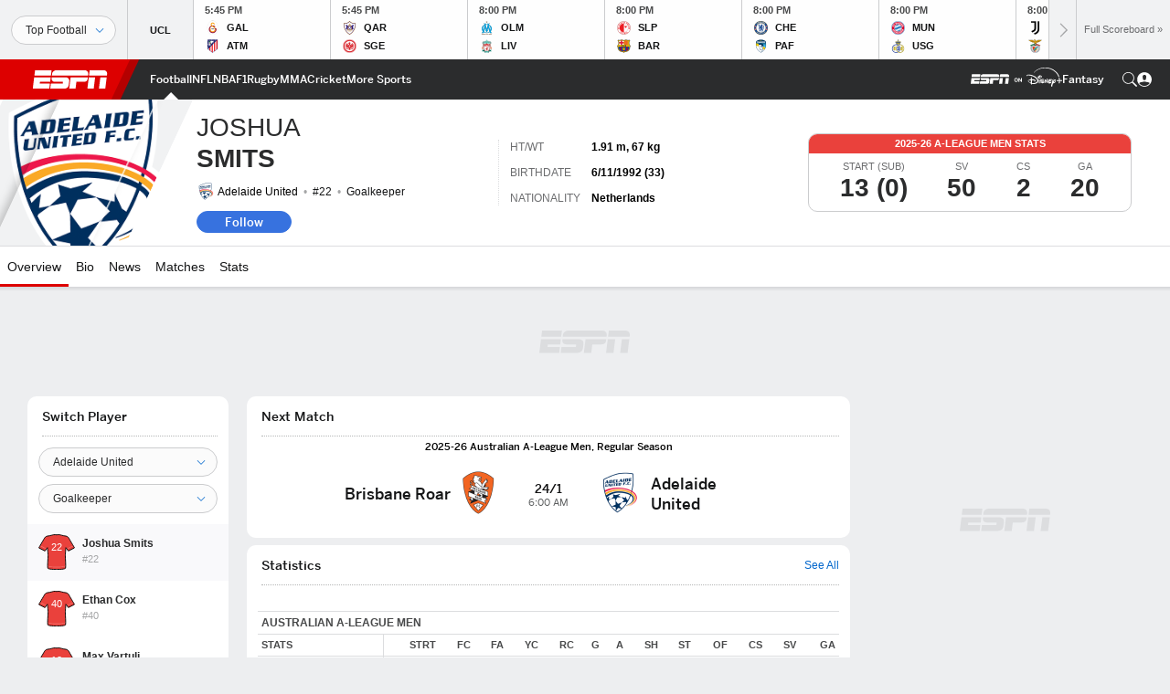

--- FILE ---
content_type: text/html; charset=utf-8
request_url: https://www.google.com/recaptcha/enterprise/anchor?ar=1&k=6LciB_gZAAAAAA_mwJ4G0XZ0BXWvLTt67V7YizXx&co=aHR0cHM6Ly9jZG4ucmVnaXN0ZXJkaXNuZXkuZ28uY29tOjQ0Mw..&hl=en&v=PoyoqOPhxBO7pBk68S4YbpHZ&size=invisible&anchor-ms=20000&execute-ms=30000&cb=p53zbcz8eg4m
body_size: 48738
content:
<!DOCTYPE HTML><html dir="ltr" lang="en"><head><meta http-equiv="Content-Type" content="text/html; charset=UTF-8">
<meta http-equiv="X-UA-Compatible" content="IE=edge">
<title>reCAPTCHA</title>
<style type="text/css">
/* cyrillic-ext */
@font-face {
  font-family: 'Roboto';
  font-style: normal;
  font-weight: 400;
  font-stretch: 100%;
  src: url(//fonts.gstatic.com/s/roboto/v48/KFO7CnqEu92Fr1ME7kSn66aGLdTylUAMa3GUBHMdazTgWw.woff2) format('woff2');
  unicode-range: U+0460-052F, U+1C80-1C8A, U+20B4, U+2DE0-2DFF, U+A640-A69F, U+FE2E-FE2F;
}
/* cyrillic */
@font-face {
  font-family: 'Roboto';
  font-style: normal;
  font-weight: 400;
  font-stretch: 100%;
  src: url(//fonts.gstatic.com/s/roboto/v48/KFO7CnqEu92Fr1ME7kSn66aGLdTylUAMa3iUBHMdazTgWw.woff2) format('woff2');
  unicode-range: U+0301, U+0400-045F, U+0490-0491, U+04B0-04B1, U+2116;
}
/* greek-ext */
@font-face {
  font-family: 'Roboto';
  font-style: normal;
  font-weight: 400;
  font-stretch: 100%;
  src: url(//fonts.gstatic.com/s/roboto/v48/KFO7CnqEu92Fr1ME7kSn66aGLdTylUAMa3CUBHMdazTgWw.woff2) format('woff2');
  unicode-range: U+1F00-1FFF;
}
/* greek */
@font-face {
  font-family: 'Roboto';
  font-style: normal;
  font-weight: 400;
  font-stretch: 100%;
  src: url(//fonts.gstatic.com/s/roboto/v48/KFO7CnqEu92Fr1ME7kSn66aGLdTylUAMa3-UBHMdazTgWw.woff2) format('woff2');
  unicode-range: U+0370-0377, U+037A-037F, U+0384-038A, U+038C, U+038E-03A1, U+03A3-03FF;
}
/* math */
@font-face {
  font-family: 'Roboto';
  font-style: normal;
  font-weight: 400;
  font-stretch: 100%;
  src: url(//fonts.gstatic.com/s/roboto/v48/KFO7CnqEu92Fr1ME7kSn66aGLdTylUAMawCUBHMdazTgWw.woff2) format('woff2');
  unicode-range: U+0302-0303, U+0305, U+0307-0308, U+0310, U+0312, U+0315, U+031A, U+0326-0327, U+032C, U+032F-0330, U+0332-0333, U+0338, U+033A, U+0346, U+034D, U+0391-03A1, U+03A3-03A9, U+03B1-03C9, U+03D1, U+03D5-03D6, U+03F0-03F1, U+03F4-03F5, U+2016-2017, U+2034-2038, U+203C, U+2040, U+2043, U+2047, U+2050, U+2057, U+205F, U+2070-2071, U+2074-208E, U+2090-209C, U+20D0-20DC, U+20E1, U+20E5-20EF, U+2100-2112, U+2114-2115, U+2117-2121, U+2123-214F, U+2190, U+2192, U+2194-21AE, U+21B0-21E5, U+21F1-21F2, U+21F4-2211, U+2213-2214, U+2216-22FF, U+2308-230B, U+2310, U+2319, U+231C-2321, U+2336-237A, U+237C, U+2395, U+239B-23B7, U+23D0, U+23DC-23E1, U+2474-2475, U+25AF, U+25B3, U+25B7, U+25BD, U+25C1, U+25CA, U+25CC, U+25FB, U+266D-266F, U+27C0-27FF, U+2900-2AFF, U+2B0E-2B11, U+2B30-2B4C, U+2BFE, U+3030, U+FF5B, U+FF5D, U+1D400-1D7FF, U+1EE00-1EEFF;
}
/* symbols */
@font-face {
  font-family: 'Roboto';
  font-style: normal;
  font-weight: 400;
  font-stretch: 100%;
  src: url(//fonts.gstatic.com/s/roboto/v48/KFO7CnqEu92Fr1ME7kSn66aGLdTylUAMaxKUBHMdazTgWw.woff2) format('woff2');
  unicode-range: U+0001-000C, U+000E-001F, U+007F-009F, U+20DD-20E0, U+20E2-20E4, U+2150-218F, U+2190, U+2192, U+2194-2199, U+21AF, U+21E6-21F0, U+21F3, U+2218-2219, U+2299, U+22C4-22C6, U+2300-243F, U+2440-244A, U+2460-24FF, U+25A0-27BF, U+2800-28FF, U+2921-2922, U+2981, U+29BF, U+29EB, U+2B00-2BFF, U+4DC0-4DFF, U+FFF9-FFFB, U+10140-1018E, U+10190-1019C, U+101A0, U+101D0-101FD, U+102E0-102FB, U+10E60-10E7E, U+1D2C0-1D2D3, U+1D2E0-1D37F, U+1F000-1F0FF, U+1F100-1F1AD, U+1F1E6-1F1FF, U+1F30D-1F30F, U+1F315, U+1F31C, U+1F31E, U+1F320-1F32C, U+1F336, U+1F378, U+1F37D, U+1F382, U+1F393-1F39F, U+1F3A7-1F3A8, U+1F3AC-1F3AF, U+1F3C2, U+1F3C4-1F3C6, U+1F3CA-1F3CE, U+1F3D4-1F3E0, U+1F3ED, U+1F3F1-1F3F3, U+1F3F5-1F3F7, U+1F408, U+1F415, U+1F41F, U+1F426, U+1F43F, U+1F441-1F442, U+1F444, U+1F446-1F449, U+1F44C-1F44E, U+1F453, U+1F46A, U+1F47D, U+1F4A3, U+1F4B0, U+1F4B3, U+1F4B9, U+1F4BB, U+1F4BF, U+1F4C8-1F4CB, U+1F4D6, U+1F4DA, U+1F4DF, U+1F4E3-1F4E6, U+1F4EA-1F4ED, U+1F4F7, U+1F4F9-1F4FB, U+1F4FD-1F4FE, U+1F503, U+1F507-1F50B, U+1F50D, U+1F512-1F513, U+1F53E-1F54A, U+1F54F-1F5FA, U+1F610, U+1F650-1F67F, U+1F687, U+1F68D, U+1F691, U+1F694, U+1F698, U+1F6AD, U+1F6B2, U+1F6B9-1F6BA, U+1F6BC, U+1F6C6-1F6CF, U+1F6D3-1F6D7, U+1F6E0-1F6EA, U+1F6F0-1F6F3, U+1F6F7-1F6FC, U+1F700-1F7FF, U+1F800-1F80B, U+1F810-1F847, U+1F850-1F859, U+1F860-1F887, U+1F890-1F8AD, U+1F8B0-1F8BB, U+1F8C0-1F8C1, U+1F900-1F90B, U+1F93B, U+1F946, U+1F984, U+1F996, U+1F9E9, U+1FA00-1FA6F, U+1FA70-1FA7C, U+1FA80-1FA89, U+1FA8F-1FAC6, U+1FACE-1FADC, U+1FADF-1FAE9, U+1FAF0-1FAF8, U+1FB00-1FBFF;
}
/* vietnamese */
@font-face {
  font-family: 'Roboto';
  font-style: normal;
  font-weight: 400;
  font-stretch: 100%;
  src: url(//fonts.gstatic.com/s/roboto/v48/KFO7CnqEu92Fr1ME7kSn66aGLdTylUAMa3OUBHMdazTgWw.woff2) format('woff2');
  unicode-range: U+0102-0103, U+0110-0111, U+0128-0129, U+0168-0169, U+01A0-01A1, U+01AF-01B0, U+0300-0301, U+0303-0304, U+0308-0309, U+0323, U+0329, U+1EA0-1EF9, U+20AB;
}
/* latin-ext */
@font-face {
  font-family: 'Roboto';
  font-style: normal;
  font-weight: 400;
  font-stretch: 100%;
  src: url(//fonts.gstatic.com/s/roboto/v48/KFO7CnqEu92Fr1ME7kSn66aGLdTylUAMa3KUBHMdazTgWw.woff2) format('woff2');
  unicode-range: U+0100-02BA, U+02BD-02C5, U+02C7-02CC, U+02CE-02D7, U+02DD-02FF, U+0304, U+0308, U+0329, U+1D00-1DBF, U+1E00-1E9F, U+1EF2-1EFF, U+2020, U+20A0-20AB, U+20AD-20C0, U+2113, U+2C60-2C7F, U+A720-A7FF;
}
/* latin */
@font-face {
  font-family: 'Roboto';
  font-style: normal;
  font-weight: 400;
  font-stretch: 100%;
  src: url(//fonts.gstatic.com/s/roboto/v48/KFO7CnqEu92Fr1ME7kSn66aGLdTylUAMa3yUBHMdazQ.woff2) format('woff2');
  unicode-range: U+0000-00FF, U+0131, U+0152-0153, U+02BB-02BC, U+02C6, U+02DA, U+02DC, U+0304, U+0308, U+0329, U+2000-206F, U+20AC, U+2122, U+2191, U+2193, U+2212, U+2215, U+FEFF, U+FFFD;
}
/* cyrillic-ext */
@font-face {
  font-family: 'Roboto';
  font-style: normal;
  font-weight: 500;
  font-stretch: 100%;
  src: url(//fonts.gstatic.com/s/roboto/v48/KFO7CnqEu92Fr1ME7kSn66aGLdTylUAMa3GUBHMdazTgWw.woff2) format('woff2');
  unicode-range: U+0460-052F, U+1C80-1C8A, U+20B4, U+2DE0-2DFF, U+A640-A69F, U+FE2E-FE2F;
}
/* cyrillic */
@font-face {
  font-family: 'Roboto';
  font-style: normal;
  font-weight: 500;
  font-stretch: 100%;
  src: url(//fonts.gstatic.com/s/roboto/v48/KFO7CnqEu92Fr1ME7kSn66aGLdTylUAMa3iUBHMdazTgWw.woff2) format('woff2');
  unicode-range: U+0301, U+0400-045F, U+0490-0491, U+04B0-04B1, U+2116;
}
/* greek-ext */
@font-face {
  font-family: 'Roboto';
  font-style: normal;
  font-weight: 500;
  font-stretch: 100%;
  src: url(//fonts.gstatic.com/s/roboto/v48/KFO7CnqEu92Fr1ME7kSn66aGLdTylUAMa3CUBHMdazTgWw.woff2) format('woff2');
  unicode-range: U+1F00-1FFF;
}
/* greek */
@font-face {
  font-family: 'Roboto';
  font-style: normal;
  font-weight: 500;
  font-stretch: 100%;
  src: url(//fonts.gstatic.com/s/roboto/v48/KFO7CnqEu92Fr1ME7kSn66aGLdTylUAMa3-UBHMdazTgWw.woff2) format('woff2');
  unicode-range: U+0370-0377, U+037A-037F, U+0384-038A, U+038C, U+038E-03A1, U+03A3-03FF;
}
/* math */
@font-face {
  font-family: 'Roboto';
  font-style: normal;
  font-weight: 500;
  font-stretch: 100%;
  src: url(//fonts.gstatic.com/s/roboto/v48/KFO7CnqEu92Fr1ME7kSn66aGLdTylUAMawCUBHMdazTgWw.woff2) format('woff2');
  unicode-range: U+0302-0303, U+0305, U+0307-0308, U+0310, U+0312, U+0315, U+031A, U+0326-0327, U+032C, U+032F-0330, U+0332-0333, U+0338, U+033A, U+0346, U+034D, U+0391-03A1, U+03A3-03A9, U+03B1-03C9, U+03D1, U+03D5-03D6, U+03F0-03F1, U+03F4-03F5, U+2016-2017, U+2034-2038, U+203C, U+2040, U+2043, U+2047, U+2050, U+2057, U+205F, U+2070-2071, U+2074-208E, U+2090-209C, U+20D0-20DC, U+20E1, U+20E5-20EF, U+2100-2112, U+2114-2115, U+2117-2121, U+2123-214F, U+2190, U+2192, U+2194-21AE, U+21B0-21E5, U+21F1-21F2, U+21F4-2211, U+2213-2214, U+2216-22FF, U+2308-230B, U+2310, U+2319, U+231C-2321, U+2336-237A, U+237C, U+2395, U+239B-23B7, U+23D0, U+23DC-23E1, U+2474-2475, U+25AF, U+25B3, U+25B7, U+25BD, U+25C1, U+25CA, U+25CC, U+25FB, U+266D-266F, U+27C0-27FF, U+2900-2AFF, U+2B0E-2B11, U+2B30-2B4C, U+2BFE, U+3030, U+FF5B, U+FF5D, U+1D400-1D7FF, U+1EE00-1EEFF;
}
/* symbols */
@font-face {
  font-family: 'Roboto';
  font-style: normal;
  font-weight: 500;
  font-stretch: 100%;
  src: url(//fonts.gstatic.com/s/roboto/v48/KFO7CnqEu92Fr1ME7kSn66aGLdTylUAMaxKUBHMdazTgWw.woff2) format('woff2');
  unicode-range: U+0001-000C, U+000E-001F, U+007F-009F, U+20DD-20E0, U+20E2-20E4, U+2150-218F, U+2190, U+2192, U+2194-2199, U+21AF, U+21E6-21F0, U+21F3, U+2218-2219, U+2299, U+22C4-22C6, U+2300-243F, U+2440-244A, U+2460-24FF, U+25A0-27BF, U+2800-28FF, U+2921-2922, U+2981, U+29BF, U+29EB, U+2B00-2BFF, U+4DC0-4DFF, U+FFF9-FFFB, U+10140-1018E, U+10190-1019C, U+101A0, U+101D0-101FD, U+102E0-102FB, U+10E60-10E7E, U+1D2C0-1D2D3, U+1D2E0-1D37F, U+1F000-1F0FF, U+1F100-1F1AD, U+1F1E6-1F1FF, U+1F30D-1F30F, U+1F315, U+1F31C, U+1F31E, U+1F320-1F32C, U+1F336, U+1F378, U+1F37D, U+1F382, U+1F393-1F39F, U+1F3A7-1F3A8, U+1F3AC-1F3AF, U+1F3C2, U+1F3C4-1F3C6, U+1F3CA-1F3CE, U+1F3D4-1F3E0, U+1F3ED, U+1F3F1-1F3F3, U+1F3F5-1F3F7, U+1F408, U+1F415, U+1F41F, U+1F426, U+1F43F, U+1F441-1F442, U+1F444, U+1F446-1F449, U+1F44C-1F44E, U+1F453, U+1F46A, U+1F47D, U+1F4A3, U+1F4B0, U+1F4B3, U+1F4B9, U+1F4BB, U+1F4BF, U+1F4C8-1F4CB, U+1F4D6, U+1F4DA, U+1F4DF, U+1F4E3-1F4E6, U+1F4EA-1F4ED, U+1F4F7, U+1F4F9-1F4FB, U+1F4FD-1F4FE, U+1F503, U+1F507-1F50B, U+1F50D, U+1F512-1F513, U+1F53E-1F54A, U+1F54F-1F5FA, U+1F610, U+1F650-1F67F, U+1F687, U+1F68D, U+1F691, U+1F694, U+1F698, U+1F6AD, U+1F6B2, U+1F6B9-1F6BA, U+1F6BC, U+1F6C6-1F6CF, U+1F6D3-1F6D7, U+1F6E0-1F6EA, U+1F6F0-1F6F3, U+1F6F7-1F6FC, U+1F700-1F7FF, U+1F800-1F80B, U+1F810-1F847, U+1F850-1F859, U+1F860-1F887, U+1F890-1F8AD, U+1F8B0-1F8BB, U+1F8C0-1F8C1, U+1F900-1F90B, U+1F93B, U+1F946, U+1F984, U+1F996, U+1F9E9, U+1FA00-1FA6F, U+1FA70-1FA7C, U+1FA80-1FA89, U+1FA8F-1FAC6, U+1FACE-1FADC, U+1FADF-1FAE9, U+1FAF0-1FAF8, U+1FB00-1FBFF;
}
/* vietnamese */
@font-face {
  font-family: 'Roboto';
  font-style: normal;
  font-weight: 500;
  font-stretch: 100%;
  src: url(//fonts.gstatic.com/s/roboto/v48/KFO7CnqEu92Fr1ME7kSn66aGLdTylUAMa3OUBHMdazTgWw.woff2) format('woff2');
  unicode-range: U+0102-0103, U+0110-0111, U+0128-0129, U+0168-0169, U+01A0-01A1, U+01AF-01B0, U+0300-0301, U+0303-0304, U+0308-0309, U+0323, U+0329, U+1EA0-1EF9, U+20AB;
}
/* latin-ext */
@font-face {
  font-family: 'Roboto';
  font-style: normal;
  font-weight: 500;
  font-stretch: 100%;
  src: url(//fonts.gstatic.com/s/roboto/v48/KFO7CnqEu92Fr1ME7kSn66aGLdTylUAMa3KUBHMdazTgWw.woff2) format('woff2');
  unicode-range: U+0100-02BA, U+02BD-02C5, U+02C7-02CC, U+02CE-02D7, U+02DD-02FF, U+0304, U+0308, U+0329, U+1D00-1DBF, U+1E00-1E9F, U+1EF2-1EFF, U+2020, U+20A0-20AB, U+20AD-20C0, U+2113, U+2C60-2C7F, U+A720-A7FF;
}
/* latin */
@font-face {
  font-family: 'Roboto';
  font-style: normal;
  font-weight: 500;
  font-stretch: 100%;
  src: url(//fonts.gstatic.com/s/roboto/v48/KFO7CnqEu92Fr1ME7kSn66aGLdTylUAMa3yUBHMdazQ.woff2) format('woff2');
  unicode-range: U+0000-00FF, U+0131, U+0152-0153, U+02BB-02BC, U+02C6, U+02DA, U+02DC, U+0304, U+0308, U+0329, U+2000-206F, U+20AC, U+2122, U+2191, U+2193, U+2212, U+2215, U+FEFF, U+FFFD;
}
/* cyrillic-ext */
@font-face {
  font-family: 'Roboto';
  font-style: normal;
  font-weight: 900;
  font-stretch: 100%;
  src: url(//fonts.gstatic.com/s/roboto/v48/KFO7CnqEu92Fr1ME7kSn66aGLdTylUAMa3GUBHMdazTgWw.woff2) format('woff2');
  unicode-range: U+0460-052F, U+1C80-1C8A, U+20B4, U+2DE0-2DFF, U+A640-A69F, U+FE2E-FE2F;
}
/* cyrillic */
@font-face {
  font-family: 'Roboto';
  font-style: normal;
  font-weight: 900;
  font-stretch: 100%;
  src: url(//fonts.gstatic.com/s/roboto/v48/KFO7CnqEu92Fr1ME7kSn66aGLdTylUAMa3iUBHMdazTgWw.woff2) format('woff2');
  unicode-range: U+0301, U+0400-045F, U+0490-0491, U+04B0-04B1, U+2116;
}
/* greek-ext */
@font-face {
  font-family: 'Roboto';
  font-style: normal;
  font-weight: 900;
  font-stretch: 100%;
  src: url(//fonts.gstatic.com/s/roboto/v48/KFO7CnqEu92Fr1ME7kSn66aGLdTylUAMa3CUBHMdazTgWw.woff2) format('woff2');
  unicode-range: U+1F00-1FFF;
}
/* greek */
@font-face {
  font-family: 'Roboto';
  font-style: normal;
  font-weight: 900;
  font-stretch: 100%;
  src: url(//fonts.gstatic.com/s/roboto/v48/KFO7CnqEu92Fr1ME7kSn66aGLdTylUAMa3-UBHMdazTgWw.woff2) format('woff2');
  unicode-range: U+0370-0377, U+037A-037F, U+0384-038A, U+038C, U+038E-03A1, U+03A3-03FF;
}
/* math */
@font-face {
  font-family: 'Roboto';
  font-style: normal;
  font-weight: 900;
  font-stretch: 100%;
  src: url(//fonts.gstatic.com/s/roboto/v48/KFO7CnqEu92Fr1ME7kSn66aGLdTylUAMawCUBHMdazTgWw.woff2) format('woff2');
  unicode-range: U+0302-0303, U+0305, U+0307-0308, U+0310, U+0312, U+0315, U+031A, U+0326-0327, U+032C, U+032F-0330, U+0332-0333, U+0338, U+033A, U+0346, U+034D, U+0391-03A1, U+03A3-03A9, U+03B1-03C9, U+03D1, U+03D5-03D6, U+03F0-03F1, U+03F4-03F5, U+2016-2017, U+2034-2038, U+203C, U+2040, U+2043, U+2047, U+2050, U+2057, U+205F, U+2070-2071, U+2074-208E, U+2090-209C, U+20D0-20DC, U+20E1, U+20E5-20EF, U+2100-2112, U+2114-2115, U+2117-2121, U+2123-214F, U+2190, U+2192, U+2194-21AE, U+21B0-21E5, U+21F1-21F2, U+21F4-2211, U+2213-2214, U+2216-22FF, U+2308-230B, U+2310, U+2319, U+231C-2321, U+2336-237A, U+237C, U+2395, U+239B-23B7, U+23D0, U+23DC-23E1, U+2474-2475, U+25AF, U+25B3, U+25B7, U+25BD, U+25C1, U+25CA, U+25CC, U+25FB, U+266D-266F, U+27C0-27FF, U+2900-2AFF, U+2B0E-2B11, U+2B30-2B4C, U+2BFE, U+3030, U+FF5B, U+FF5D, U+1D400-1D7FF, U+1EE00-1EEFF;
}
/* symbols */
@font-face {
  font-family: 'Roboto';
  font-style: normal;
  font-weight: 900;
  font-stretch: 100%;
  src: url(//fonts.gstatic.com/s/roboto/v48/KFO7CnqEu92Fr1ME7kSn66aGLdTylUAMaxKUBHMdazTgWw.woff2) format('woff2');
  unicode-range: U+0001-000C, U+000E-001F, U+007F-009F, U+20DD-20E0, U+20E2-20E4, U+2150-218F, U+2190, U+2192, U+2194-2199, U+21AF, U+21E6-21F0, U+21F3, U+2218-2219, U+2299, U+22C4-22C6, U+2300-243F, U+2440-244A, U+2460-24FF, U+25A0-27BF, U+2800-28FF, U+2921-2922, U+2981, U+29BF, U+29EB, U+2B00-2BFF, U+4DC0-4DFF, U+FFF9-FFFB, U+10140-1018E, U+10190-1019C, U+101A0, U+101D0-101FD, U+102E0-102FB, U+10E60-10E7E, U+1D2C0-1D2D3, U+1D2E0-1D37F, U+1F000-1F0FF, U+1F100-1F1AD, U+1F1E6-1F1FF, U+1F30D-1F30F, U+1F315, U+1F31C, U+1F31E, U+1F320-1F32C, U+1F336, U+1F378, U+1F37D, U+1F382, U+1F393-1F39F, U+1F3A7-1F3A8, U+1F3AC-1F3AF, U+1F3C2, U+1F3C4-1F3C6, U+1F3CA-1F3CE, U+1F3D4-1F3E0, U+1F3ED, U+1F3F1-1F3F3, U+1F3F5-1F3F7, U+1F408, U+1F415, U+1F41F, U+1F426, U+1F43F, U+1F441-1F442, U+1F444, U+1F446-1F449, U+1F44C-1F44E, U+1F453, U+1F46A, U+1F47D, U+1F4A3, U+1F4B0, U+1F4B3, U+1F4B9, U+1F4BB, U+1F4BF, U+1F4C8-1F4CB, U+1F4D6, U+1F4DA, U+1F4DF, U+1F4E3-1F4E6, U+1F4EA-1F4ED, U+1F4F7, U+1F4F9-1F4FB, U+1F4FD-1F4FE, U+1F503, U+1F507-1F50B, U+1F50D, U+1F512-1F513, U+1F53E-1F54A, U+1F54F-1F5FA, U+1F610, U+1F650-1F67F, U+1F687, U+1F68D, U+1F691, U+1F694, U+1F698, U+1F6AD, U+1F6B2, U+1F6B9-1F6BA, U+1F6BC, U+1F6C6-1F6CF, U+1F6D3-1F6D7, U+1F6E0-1F6EA, U+1F6F0-1F6F3, U+1F6F7-1F6FC, U+1F700-1F7FF, U+1F800-1F80B, U+1F810-1F847, U+1F850-1F859, U+1F860-1F887, U+1F890-1F8AD, U+1F8B0-1F8BB, U+1F8C0-1F8C1, U+1F900-1F90B, U+1F93B, U+1F946, U+1F984, U+1F996, U+1F9E9, U+1FA00-1FA6F, U+1FA70-1FA7C, U+1FA80-1FA89, U+1FA8F-1FAC6, U+1FACE-1FADC, U+1FADF-1FAE9, U+1FAF0-1FAF8, U+1FB00-1FBFF;
}
/* vietnamese */
@font-face {
  font-family: 'Roboto';
  font-style: normal;
  font-weight: 900;
  font-stretch: 100%;
  src: url(//fonts.gstatic.com/s/roboto/v48/KFO7CnqEu92Fr1ME7kSn66aGLdTylUAMa3OUBHMdazTgWw.woff2) format('woff2');
  unicode-range: U+0102-0103, U+0110-0111, U+0128-0129, U+0168-0169, U+01A0-01A1, U+01AF-01B0, U+0300-0301, U+0303-0304, U+0308-0309, U+0323, U+0329, U+1EA0-1EF9, U+20AB;
}
/* latin-ext */
@font-face {
  font-family: 'Roboto';
  font-style: normal;
  font-weight: 900;
  font-stretch: 100%;
  src: url(//fonts.gstatic.com/s/roboto/v48/KFO7CnqEu92Fr1ME7kSn66aGLdTylUAMa3KUBHMdazTgWw.woff2) format('woff2');
  unicode-range: U+0100-02BA, U+02BD-02C5, U+02C7-02CC, U+02CE-02D7, U+02DD-02FF, U+0304, U+0308, U+0329, U+1D00-1DBF, U+1E00-1E9F, U+1EF2-1EFF, U+2020, U+20A0-20AB, U+20AD-20C0, U+2113, U+2C60-2C7F, U+A720-A7FF;
}
/* latin */
@font-face {
  font-family: 'Roboto';
  font-style: normal;
  font-weight: 900;
  font-stretch: 100%;
  src: url(//fonts.gstatic.com/s/roboto/v48/KFO7CnqEu92Fr1ME7kSn66aGLdTylUAMa3yUBHMdazQ.woff2) format('woff2');
  unicode-range: U+0000-00FF, U+0131, U+0152-0153, U+02BB-02BC, U+02C6, U+02DA, U+02DC, U+0304, U+0308, U+0329, U+2000-206F, U+20AC, U+2122, U+2191, U+2193, U+2212, U+2215, U+FEFF, U+FFFD;
}

</style>
<link rel="stylesheet" type="text/css" href="https://www.gstatic.com/recaptcha/releases/PoyoqOPhxBO7pBk68S4YbpHZ/styles__ltr.css">
<script nonce="FrmO44PmoVzb76gAQgf0cQ" type="text/javascript">window['__recaptcha_api'] = 'https://www.google.com/recaptcha/enterprise/';</script>
<script type="text/javascript" src="https://www.gstatic.com/recaptcha/releases/PoyoqOPhxBO7pBk68S4YbpHZ/recaptcha__en.js" nonce="FrmO44PmoVzb76gAQgf0cQ">
      
    </script></head>
<body><div id="rc-anchor-alert" class="rc-anchor-alert"></div>
<input type="hidden" id="recaptcha-token" value="[base64]">
<script type="text/javascript" nonce="FrmO44PmoVzb76gAQgf0cQ">
      recaptcha.anchor.Main.init("[\x22ainput\x22,[\x22bgdata\x22,\x22\x22,\[base64]/[base64]/[base64]/[base64]/[base64]/[base64]/KGcoTywyNTMsTy5PKSxVRyhPLEMpKTpnKE8sMjUzLEMpLE8pKSxsKSksTykpfSxieT1mdW5jdGlvbihDLE8sdSxsKXtmb3IobD0odT1SKEMpLDApO08+MDtPLS0pbD1sPDw4fFooQyk7ZyhDLHUsbCl9LFVHPWZ1bmN0aW9uKEMsTyl7Qy5pLmxlbmd0aD4xMDQ/[base64]/[base64]/[base64]/[base64]/[base64]/[base64]/[base64]\\u003d\x22,\[base64]\\u003d\\u003d\x22,\x22w6IsCG0dOSx0wpXCojQRcX7CsXUAOsKVWCAsOUhxbw91HsOpw4bCqcK0w6tsw7E7V8KmNcO0wp9BwrHDvsO0LgwOODnDjcO1w7hKZcOVwo/CmEZgw4TDpxHCtcKpFsKFw4ReHkMLEjtNwrRCZALDqsKdOcOmVMK4dsKkwpTDlcOYeGp5ChHCrcOMUX/CjFXDnwAQw7hbCMO0wptHw4rCjH5xw7HDn8KAwrZUAsK+wpnCk3LDlsK9w7Z3PDQFwoDCm8O6wrPClxI3WUEuKWPClMKmwrHCqMObwp1Kw7ITw4TChMOJw51sd0/Cv0/[base64]/[base64]/CinFlw5h6wqbCvCdgwq/CoDDDn00RWTzDkhnDjzZaw4gxbcKKCcKSLX3DosOXwpHCrsKSwrnDgcOsF8KrasO/woN+wp3DucKywpITwobDlsKJBnPCqwk/wqvDqxDCv2bCmsK0wrMTwpDComTCsS9YJcOUw53ChsOeOirCjsOXwp86w4jChh7Ch8OEfMOUwqrDgsKswqQFAsOEBMO8w6fDqgXCksOiwq/CrGTDgTgsVcO4ScKiScKhw5gEwr/Doic7PMO2w4nChlc+G8OzwrDDu8OQHcKNw53DlsO8w7dpakZswooHMsK3w5rDsiwawqvDnmjCowLDtsK4w4MPZ8K7wqVSJhh/w53DpE1aTWUcZ8KXUcOQZBTChk/CgmsrPRsUw7jChUIJI8KwD8O1ZDLDtU5TPcKXw7MsbsO1wqVyfMKhwrTCg1UdQl9kDDsNEMKCw7TDrsK0bMKsw5lAw5HCvDTCpihNw5/Cv3rCjsKWwr8NwrHDmnDCnFJvwpYUw7TDvCAow4MOw5XCrHjCjAFUKUp2Zh5cwqbCtsO/dcKDbTgiS8ObwqHCuMOgw5fCvsOlwpwhGy/DpD4Hw7NRTMO/wqDDqULDr8KSw4sswpLCqsKEdiPCi8Kfw7XCuGkDKkfCocONwplJIE1MVsOiw47DgcOvSFQ9wp3CmsOLw4PDr8KIwqo/IsOFOMOOw6E5w5rDnUhNZh9pNMOLYVLCvMOLWVZZw4XCqcKtw457NBnCggjCpsONDsOiNhnCuz94w6oWTGHDkMOcdcKSHmEmbcKRL0dNwoAZw7XCpcO/[base64]/[base64]/[base64]/Cs8KCw7vCgMKZw7ggDsO9W0l2TTDDtsOTwphRPVHCr8KWwrJyXkV+wq04PFTDmSTCjnEzw6/DjFTCpMKzNsKUw7czw6MxdBUteAF1w4HDsRViw4XCti7CgANdaQ3CgsOyZUjCvMO5ZsOWwrolwqvCtEVaw48yw59Ww5vCqMOxSE3CosKJw4rDsB7DtcO8w5PDg8KLX8KQw7jDsiM8NcOOwopMGGFQwp/DhT7DvyIJEmXClRfCvhVvMMOHFDI/[base64]/DjMKdF8KyBcOSMzLCrgICw6HDsMO7wrHDpcKrLMOJe3lBwqZ8HmbDhsOuwrRqw5HDt3nDsEvCkcOIKMK8w58Sw7EMWE3Cs0/DriFyWyDCmFTDvsKnOTrDpVllw6nCoMODw6LDjVZnw78QEUzCgS0Hw5DDjMOpHMOdSxgZO2rCkSPDqsOHwqbDjMOowojDmsOwwox9wrbCt8O/Qy1mwpxTw6LConLDiMORw4d8X8Otw544FsKswr9Yw7YrDV/[base64]/H8KuBxfDqCdWw4hmwrJpayrDuiwawqERYsOswqUACMO5wp4Uw5l3NMKED2wbesK6QcKVJ2Rxw4giOj/DvsKMLsKLw7/Ds1/Dnm3DksO0w5jDgAF3ZMOGw6XCksOhVcOrwpZ7woHDlsOXacKSSMOIw7/DlMOuHUcfwqc/[base64]/w4AmWMKrHzfDgMKGw5PDthTDunfDh3kPwoLCu0jDs8OvT8O/VCVHPWrCksKvwo9mw7lMwpUVw4rCp8K0L8KOTsKlw7RnKiMDXsOwUC8TwrEhR0VZwoYRwo8wSwMuOgRSwqDDuybDhCrDlMO8wrwgw6vCsjLDpsODZ1XDuhlRwpLDpBk+ei/DqyxNwqLDmkEywoXCkcOow4jDmyfCjynCiVh1eRYUw7HCtx4zw5vCmsO9wqrDjlwYwo0sOSnCtRFswrnDm8OsD2vCv8KxYQHCoz/CtcKyw5DDrsKpwrHDt8OZRXXCncKvJSMlIMKGworChz8TW0IMbcKpN8K7aEzCtXTCo8OXWQjCssKWG8O9VcKLwpBiI8K/SMO+CTNWO8KrwrJoZFXCu8OSWcOcCcOddGfDg8OOw5vDssO8LijCtjRnwpB0w57DvcKewrVIwpxNwpTClcOywrF2w7xlw5NYwrHCmcKGw4jDmwDCtMKkJwfDsz3CmyDDvg3CqMOsLsOGNMOKw7HClMKQVxXCt8OEw486cWrCssO4YcKsGMOca8KtME/[base64]/[base64]/[base64]/DpgJXw4jCsjDCghkMMMOzMUzCnShKM8KxTFASKMKoLsKycBrCtxvDgcO3V2J7wqp/wp1IRMKkw7XCq8OebXfCiMO9w5Iuw4kWwoF+YzTCpcKnwqAcwqDCsyXCvQ7CtMOeIcKqbShneRxIw7bDhT4aw6/DlsOXwqjDhyZzAmnCocOVLsORw6Z2VXknE8K7NsO+Nil5VFfDvsO3YFF/wpdkw6svHMOJw7DDmcOiMcOcw5QMbsOqwqrCu0LDkgN8J3BOL8OUw5s4w5xRSVsIw5vDi0HCiMOeAsOAWxvCtsKWw5JEw6MRYcOoDXXDiHrCnMOdwopObsO/eD0kw6DCrsOSw7lOw7LDjsKuCsKwMFEKw5dIIX0AwoldwrbDjTbCjnDCjMOCwrTDvMKBcDnDg8KZYVBEw7rDux0NwqUkdi5Dw4PDu8OJw7DCjsKYfMKBwpPCgMO5QsK4CcOuGMOXwrssU8O+BMKQEMODOGHCrCvCgGbCosO2MhjCvcKaQn/DqsOnPsKKUMKGNMKjwoDChh/Dt8O1woU2IsKmUsO9G0RdcMK+woLDq8O6w5FEwpvDvzLDhcOlIgnCgsKhZWt8wo7CncKHwr0/wqfCsTTCnsO2w4dCwobCncKTaMKqw44+YWMqC3LCnMKKN8KQw7TCmFTDmMKswoPCh8Kiw7LDpS09LBDCpBDCsF1CGAZjwrYvSsK/OFZzwoLDokrDj13ChcOkHsKowo9jAsOHw5XDo23Diyddw73Cu8OmJXUxwpLDsXV0ZcO3AH7DksORBcOiwr07wqIMwp45w4DDsz3CnsKzw48nw57DkMOsw4hIJSjCmSPCgMOIw59Fw4fComnCgMOdwr/CuiFdRMKSwo9/[base64]/DsFEIFTAUWnY3H0bCucOJwqpcWm7Dt8OADxjCgCpMw7LDjcObwqvClsKCYAAhL1BpbHMwQQvCvcOYG1MPwpTDrxLCpcOCKW1Pw7kJwpMDwrrCr8KTwoReQlpcKcOFZW8UwogAccKpBwXCusOLw6tTwrTDl8KxbsO+wpHCk0nCikN0wpDDtsO5w5TDtU7DvsO/wp7Cr8OzE8K6IsKlacOcwozDtMOsJ8KFw5XCosOew5ACax/DplbDokMrw7xGEMOXwoJ5McOkw4M0bcKDEMOWw6wkw4JXBwHDi8KJGSzCsiXDogXCk8KlccO4wqwXw7zDnyhqYQkrwosYwpsOd8O3ZmPCsEdHa1TCr8KVwqJzeMKqM8K6w4NddMOJwq5NDWNAwq/[base64]/w4R0TUfCssODYzjCnMO6IsOzaTXDlMOzHgM+Z8OzSjDDvsOMIMKTw7/Cox9dwo/CtmgOCcOBBMOHb1gvwrLDunRzw5wFMUkOaVsHF8KMMnkAw6sZw6/CsFAbcRTDrjfCgMOjJGkYw65ZwpJQCcKxF3Z0w7LDhcK6w4dvw53DsiXCuMOrDi86SR4Iw5UbdsK4w7/DvCkSw5LCizgCUwfDvsOSwrfCusOTwoY4wpfDrBENwpjCvMOKOsKLwqA1w4PDiyXDuMKVMB93RcK4wps5FWZAw7JYMxU1OMObLMOyw7HDk8OtCjgZBxhqF8KYw6kdwot0DR3CqSISwpjDj1YCw4EJw47ChR8DPSXDm8Otw4Jba8Kqwp/Dk3LDgcO6wrXDpcKgQcO4w6/[base64]/ClMOvwpkUw7vCimwowrjCmcO4wrDDrsOfPMKSwoHDhlJeLMOMwolxw4AFwrllGEo4FU8CNMKXwq7DjcKjHMOIwrXCpmBjw7/[base64]/[base64]/IkEiwozDuE/[base64]/[base64]/XsKQCsO8wpsmYSJbwpJHRsOcVcKTOm9TDmrDq8KxwrrDisKtQ8KkwrbClGwCw6TCv8K1bMKbw5VFwoDDgRQ2wp7CtsObesKiHMOQwpDCu8KEPcOGw7RGw6rDh8K3YTg0wp/[base64]/CtcOywol8O8KbesKZGsO1w4MwwozCtQ4JOMKCKcK6w5nCssK0wozDusKSccK2wojCrcOxw5DCpcKbw5pCwo96VXgvG8O1wobDtcO0HVEHHVIew4ksFCPCkcO0PcOYw4fDnMOow6TDjMO7PsOVRSzDosKBBMOrZiTDoMKwwpQkwp/DnMOvwrXDskvCjynCjcKefz3CjXLDklQ/[base64]/DvMOlw4LDs8K9RcKCbCnCocKmw5bCvGPDvjbDsMKQwrfDuThLwqUzw7Bewo/Di8O6XjVEXRrDusKCMCLCssKpw53Cl3o6wqbDjBfDnMO5wr3Ctl/DvWo6HgAzwoXDqBzClV8fCsOVwoMdRCbDtU5WbcKdw73DgkBgwoDCtcOfYDjCiXfDkMKIT8OrbmPDh8OiRzMHG2QAcTNYwoPCtC7Cpz9Ew5bCgS/[base64]/CnwlJwqxBw73DpyzDiRIYAsOeYcKzwoISw79wISvCthZowp5xGcK4ECNGwrcnwpsIw5Jhw4vCn8OHw7/Dq8OTwoF9w7Quw5HClsKmSR/Dr8O2H8OSwp9dYMK5Uj4Ww7Bsw4fCicKvGgJ/wowkw5rCnlRnw75OLgheJ8KpPiLCsMOYworCskrCvxkcem8VPsKZfsO/wrvDoCBTakXClsO2HcOyRXxAIz5ZwqvCvnELLlQHw7nDqMOCw4JewqbDuSQ/RB8Ww6DDijcUwpHDpcOUw54kw4w2CW7Ct8OgTcOkw50+DsKQw492fw/DpcKKZMO/eMO+ThDCnHfCpSHDr3nCisKFBcKjHsKVAFnDiCXDphDDlMKawpTCrsKuwqAzS8OFw54WKibDgG3DhW7CqmXDgzMYS0fDt8Oww4fDjMK5wr/Coz5Edi/Dk1ZlbMOjw4vCgcKWw5/CujnDvksJeBFVGnM1dG/DrHbCiMK/w4XCgMKHMsO0wr3CvsOQc13CjXXDlUzCjsOzGsOMw5PDgcKzw5/[base64]/VsO4FMOuesK/[base64]/wpJ9CMOSw7rDrAk5wp3CqMOZw57CusKMwqcowqHCkVjDpU7Co8OPwoPDo8Ouwq3Ck8KOwojCjsKRWmZVE8KWw5x4woYaRU/[base64]/wpDDmcK1ZsOfP8O0w7U5wrojZ2g0wqHDi8O4wrjCtTDDnsOtw5J0w5zDlkzCtAA1B8Otwq/DmhFrKHHCumQ3FMKfO8KqGsK0JgnDiS1Mw7LCu8OwBxXCkUAvI8Off8Kbw7wGUyzCplFVwqzCgi9rwp/DgCIeU8K6TMOpH3jCv8Krwo3DgRnDtGwBPsO0w6XDv8O9UxHCisK2B8O7w6oGV2XDnTEKw6XDsDckw4hqwoN0worCm8KAwo/CmCA/wozDtQpYQMK1fz4mUMKiH1t6w5w7w7AJcj3DqF7DlsO3w6F/wqrDt8KMw60Fw5xfw5FwwoPCm8OuPsOsNAtmKwLCksOUwqhvwonCj8KgwpMwDT1xWhYyw6gWC8Orw5J6PcK/SCgHwp/[base64]/CmAIZcMO3fmDDgWTDq8O/VzHDiCVnZRBrX8KjNxYjwqcuwqfDpFJsw6TDmcKww6nCgDQlKcO7wprDiMKPw6pRwqYAV3kVYznDtRTDtjXDqFbCjMOHLMOmwrrCriTCoFJew6A9PMOtLg3CusOfw7TDl8KVBsKldyZGwrlCwooFw4lJwpdcRMKIFl4hahQmfcO6OUjCh8Ktw6pZw6XDuw5/w4A7wqkSwr1mVWxHZEI3NMOWVyXChVrCocOtYHJMwo3DlsOaw4EAwq/DgXcYCysow6DDlcK0GMOndMKgw61gUWXCpxHClkVcwp5NYcKjw77DscOOK8KYSFTDscOITcOxdMOFAlDCssOzw77CpAbDtQB0wq4wQsKXwo0cw4nCtcONDjjCq8OwwoBeFSoHw5w6eTt2w69dXcOHwq/Dk8OKX24DSQbDlMKFwprCl0jCqcKdT8K/DzzDusK8TRPChTZmY3VpRsKPwpTDksKjwrbDoBc8MMKPC17CkGMgwoZwwp3CtMKvDxdQPMKMRsOafRfCoxHDvsO4KVZrZkMTwq3DmljDsHrDsTPDmMOLY8KTIcKew4nCqsKpDHxbwo/CqcO5Lw9Uw6TDqMOowp/[base64]/[base64]/b3fDuXPCsnPDqAggLVhIdMK6d8K3w4wIcAPCicKawrPCpcKgOgnCkh3Cr8KzCcOVIlPCt8KIw4lVw68iw7HCh1onwobCuyvCkcKUwqtyOhFUw7QOwoDCkMO/ZB3CiAPCrMKRMsOaXXUJwqHDog7DnAlFfsKiwrxfR8O7YW5NwqspVMOVUcK0Y8OYI1wYwo4Aw6/[base64]/B8Kbwq7DkMOBCTAlw4jCjRA8OMO+wrINRcOnw74eXHlIJMORSsOsSm/[base64]/MMOWw5hIw6JFRsOQwrwjwqPCkCkBFRxWV3B/w41gXMOqw7Fuw6vDjsO2w6kLw7jDnXnClMKuwrjDiX7DtCw8w6kMD3zDo2Bhw7HCrG/[base64]/Ck0dTYjFNw7DCuVJmwp4xAsOdCcO+AQAhASFuwrLCiSNgwrvClRPChmTDusKmS1fCq3ljN8OFw4Vxw5YkIMOxAkoIe8OqbMKDw4Jaw5QzITdKc8OZw53CpsOHGsKzMhnCpcK7H8KywpLDlcOJw4Aaw7LCncOzw6BmCy8ZwpHDpMOkT1DDhcO7T8ODwqwwUsOFZVJ/[base64]/[base64]/CpAJHCMK0wqzCllozwpHCqw5kwpLDuEvCkMKLZkQzwoXCn8Kkw7jDsnrCr8ODNsOQRQApVBtvU8OqwoPDt1pAYRnDrcKUwrrDocK/Q8Khw5JDYR3Ci8OAMQUkw6/DrsOrw44ow74pw4zDm8O/WXhAK8OlKcKww7HCuMO/c8Kqw6MYIcK6wobDmAhjV8KqNMOvPcOjdcK5awvCssOjWgUzCjkYw6xQBjdxHsK8wrRbdihIw6wsw4XCgF/DrnVFw5hBbTLDtMKqw6sZAMOQwqQEwpjDl3nCrhp/JWjCqMK1JMO8H3HDuV3DqR5yw7/CgmhvJ8KEwrxTUzzChsOAwoTDkMKRw4PCpMOpTcOQOcKWasONM8OmwrVcP8KMdikGwq7DrULDt8KSTcKLw7c+WsO0QMOgw7pJw7M/[base64]/[base64]/wovDjytzcQMNJmXDhUTDoQZlRiTDocOAw7Y1a8KfEENSw6VkQsOmwqBzw57CmgdDYsKzwrMlXMO/woo+R29Xw60Pwro2wp3DucKCw7fDu19/[base64]/[base64]/[base64]/CkAvCh8KAwrnDo08HU2tuw5rDoibCqwZpbkw8w7LCrQ8+bWN9FsKtMcOFHj7CjcKcRsOOwrIvdnQ/wrLCm8KEMMK9MiQOOcOQw6LCjA/CgX8TwoPDtsOzwq/[base64]/CrcO0wqlXw77Dg8Kdw6PCucOhJFpzw7VebcKDWSTDl8KLwqdrXAV7wp/CgT7Dri5ULMOCwqhowqNWc8Kyc8OiwpbDp2RqfGNxDnfDp1LDu1PDhMOPw5jDhcKQIsOoB3JJwo7DngkoGcKlwrbChlMKHUTCvS1TwoBwAsKXKG/DusOuUMOicD9yMlAYD8K3K3LCksKrw5oLTiMIwpbDvhNdwrTDlcKKRmQIMhQPw6cxw7XCqcOOwpTCggzDucKfKsOIwrrDiCjDrUvCsSZHb8KoVijDnMOtd8O/wpEIwqLCuzPDiMK9wrc7wqdqwqTCuj9jEMKQQWokw68Nw7sWwp/DqxUuc8OAw7kWwrzChMKkw5/[base64]/[base64]/DrcOnJm80RgzDrMOAwr13fMKnworDoMOsRMKzZcO8DcK1PhHCusK0wo3DvMOQKho6N1DCjX5DwoPCoDzCoMO3KcOVBsOiSWJpJcKkwp/CkMO+w7Z3JcOaZMOFYMONL8KNwp5rwo4tw63CqmIFwpzDjlRvwpHCtCs6w5PDgzMjWkIoRMKKw5Q7J8KnK8OBacOePcOeS1Ipwok7Nz/DnMOrwozDkm7Cu3Q/w6BTGcOoO8KIwoTDqXBjf8O2w4HCmhNHw7PCrsK5wpZAw4rCkcKfJjvCusKWRDkIw6jCkcKTw5Aww4gJw4vDmB4nwojDnkcnw5/CvMOUG8Kmwo40QcKPwrZHw7gvw7LDuMOHw6RjCsOkw6PCnMKJw5xXwr3CtMO7w5nDl3HDjC4pCRbDp1xVHxJPJMOmVcOAw7I7wrd5w4HDmT8Gw7sYwrLDnRLCr8K4w6LDtcK/JsK0wrtdwrJUGXBLJ8Klw5RDw4LDjsOtwpDCrSvDu8KmFilZR8KaMkJkVBUzWTTDmAI+w7nCv2kIPMKuEsOow43ClWPCu0k8w40XSMO0TQZvwr5yP0TDjMKPw6hPwpR/VWrDqkokWsKlw6toLMO3NUbCssKJwo3DhH/DhsOkwrNcw6VyfMO7b8OWw6jDhMKzQjLCh8OUw5PCq8OPLCrCgUjDuBNzwpUTwojCiMOQR0rDsDPCm8OnDwzCh8KXwqhHKMOOw5EBw4FUGCt8XcKQEznCj8OBw4V8w6/CisKwwo0wMg7DkWnCnk0tw70pwqtDMhh+woRWdjDDnhYfw6XDhcKzTRdYwoU6w4cuwpLDuRDCnT7CssOIw6nDg8KQKglmVsK/[base64]/DqFHCu8O4w7Y3Oxh5woYBB8KaG8Osw50AwqMqOcK2wozCjcOUOMOtwrdCQXnDvS4SRMKAXzvDpWUtwpvDlXsBw4EGGsK6ZVvChHrDlMOBfy3Crgh6w4hUWcK+OMKzbwt8TVXCsnDCn8KOb1fCil/DvVB2LsK2w7AYw5DCucK8ZQBDH0Y/F8K9w5DDm8OvwrTDoVZEw5FUaFXCvsKQFWLDpcO1wr4JAsORwpjCqgAOc8KrMFXDlzTCscKYSBZmwqp/BknDjRohwqDCrhnCoVNUw5hXw5zDrmMQI8K5AMOqwrF0w5szwrN2woXCiMKjwpnCnzDDscOYbDDDk8OqO8K3MU3DjVUFwowdLcKiw57CgcOxw5NUwpptwo8XRTbDiWfCvBICw4/Dh8OtWsOHPH8ewr47w7nCisKwwrfCo8K2w43DhsKAwrx1w400Cys0wpwJZ8ORwpXDigBhKD4nXcO/wpvCnsO1MlrCr2PDrylgBsKHw6LDksKBwonCjEA2wqXClcOBdsKkwqoYPgXDgMOnbR8vw7LDskzDjj1XwqZmB1ZjFGTDllPChsKiABPDn8KWwp8tfsOHwr3DuMKgw53ChsOiwrLCi3PCvETDusOkeWbCpcOYS0fDv8OZwoLCqW3DnMKJQCPCr8K3V8Kbwo/ClgzDiB9Aw5QCKXvCscO5DMOkW8OzWsOjdsKewptqc0nCqEDDocKmH8KIw5zDiQ/[base64]/WcOqw6bClMK3w6JKWVDCvUDCucKQwoLCiws7woZZZsOfw7HCksK6w6HCv8OUfsO3LcKrwoPDscOqw5DCtjLCqkU2wo/CpBbCgHBIw5jCmD4FwpfDmWVswoPCp07DnXbDkcK+L8OYLcKnRcKZw6AXwprDp3DCkMO4w6Avw6BVIhUlwotGQCgrwrkIwoh7wqtsw6DCtsOBVMOywqDDscKXKsOdBVJCPMKSdTXDuXPDm2fCg8KMIsKxEMO/w4osw6nCq1bDucObwpPDpsOLT25/wrcCwoHDscKZw7wmOncpR8KXRjDCl8OmRVrDpMK7ZMKVS13Dux8WesK5w5/Ctg7DkcOXZ2YkwoUswpQSwoksJkccw7BAw7nDi2EGJ8OOYcKwwo5Eb2ciL0nCjjEMwrLDmEfDrcKhZxrDrMO5C8OMw7DDicKlLcKDD8OrO07ChcKpGCtEw6wPd8KkHMO7wqnDtjolNX3DrTs/w5d4wp8rOS45FcODccKIwodbw6Q+w68He8KJwo4+w79gHsK9M8Kxwqwqw5zCnsOmFSBoPWrCl8OawqXDl8ONw4vDmcKfwqNXJXXDr8O/fsONw7bCugRjR8KJw7BmMmPCqcOcwrnCnCXDscKLaSrDii/Cok9tGcOsIADCtsO8w5kRwoLDoBg5K0Q7GcO9wrNKWcKgw5tPVQ3CmMKXI1PDg8OBwpVMworDh8Ozw4RrZCgjw6bCvSlGw7JpWSE3w6nDkMK2w6vDk8KFwrc1wp/Cuig+wr3CkcOJOcOrw7l7csOEAjrCrnDCu8K5w6/ComFbRMO7w4U4K3E/THDCn8OEbTfDmMKtwqdLw4ANQinDjh1EwrHDnMK8w5PCm8Kbw4pUXGgmL2Iqf1zClsOXQWRUwojCnlLCn19iwos9wr49w5TDtcO+wrsvwq/[base64]/[base64]/a3HDlcKbw4zDuS/CkcKbw6/Cv3zDlsKMwpwJfXx0Rn4UwqLDucODOinDnCUcVcOgw5dew7sMw59wBE/Cs8OOG0LCkMKQKMOxw4rDsTcmw4PCnWJpwppMwpLChS/[base64]/DgEV3wqPCoCTDp8OKwpzCs8KkAcK9IR84w57ChkgMwoYTwql5Pm5KXC3DgMOnwohCSBB3w6fCvynDuiXDilIWFktYHRcBw4pEwpfCs8O0wq3Ck8KtecOZw7EEwrktwpQzwo/DgsOqwrzDvMKDMMK3ZA8/UmRIT8KHw5xRw5pxwoYowqDDkAwOTAFfR8KWXMKwblLDn8OAVD0nw5LCu8ORw7HChHfDpjTCjMORwq/Dp8OHw7MrwrvDqcO8w6zCqD1yPsKzwpLDk8KiwoEzbsOqwoDCgsOkw5B+CMO7LH/Cmms+w7jCscKFIkXCuyhbw6x3XyRfKEfCisOdchAOw4tjw4MmbCVIVE8Zw4TDhcKqwoRbwpMMPXIaX8KmJRhoKMK+wpzCkMO5XcO2ZsKqw5PCu8K2FsOoHMKuwpEKwrU8wpjCjcKXw7h7wrIgw4TDmcKeLMKZYsKpWjjClMKcw68vE1zCr8OMFUrDoCfDmG/Cpm0ESD/CtBPDpmdLBGV0S8KfZcOFw4l+Y2vCoB5FLMKhfBZ1wrk/w4rDlsK/aMKcwr3CscORw6FswrtfM8KjdGnDq8OIXMOcw53DgA3DlMOWwrMkJMOcFDLDk8KxIWBNKsOtw6rDmRnDgsObEUMjwpvDhDLCtcOTwofCv8O1fCrClMKGwpbCmV/[base64]/DiG3CrCzCiHwPaMOIw5low7TCiy/Do2/ChwslNkrCikrDtmMCw6MAfEjCnsKtw4HDi8O+wrsyNMOhK8Ozf8OdX8OjwpQ4w4VsCMO/w5wJwq/[base64]/DqMOYXUzDlF96KMOyw4MCc1XCu03DpMKcw5jDhhjCt8Ktw58WwofDhwlfAXIPC3Fgw4Alw5TChR3CnTXDtlV/w7ZsM3UBNQLChMO/OMOqw5AbARsJeBTDn8KmREFhcFQteMKLUcKGNHF9VxDCm8OWUsKtbR97ewxRXS05wqjDlTNaPMK/wqjCpzrCgQ9Rw6QiwrcyPhYDw7rCrFbClVrDpMO5w7t4w6YuYcOhwqYjwp/ChcKNNQrDusOTTcK0aMK0w6/DpsOiwpPCgSXDj20FFhLCriJ5WmzClcO9w4gcwovDlMKzwrrDkRccwpgwM3jDizctwrHDiRXDp2V/wpfDhlrDggfCqsKxw4QnHMOWC8KZwonDs8OWIjsPwofDvMKvGD8XLsKGdBPDryVUw7DDqVR5b8OawoADORzDuFA4w77Dh8ONwpghwrEQwq/DucOnwr9KDnvCixxgw4xtw77CtsOJVMK0w7vDhMKUEwk1w6g8AsKsLk7Dv3ZdLUnCqcKLZFzDicKTw5fDohRAwpHCj8OCwpAYw67ChsOxw7zCt8KfGsK2f1ZoGsOowoIlQGvDusONwq/Cs2HDhMOVw5bDrsKreFdfITrDuAnCusOTDgTDiz7DiQDDqcOBw65swolxw6XCocK7wpvCg8KAY2PDssKVw75YHxsHwq4OAcORc8KjN8KAwqlwwr/DnsODw7J2Y8KpwqbDrR0/[base64]/DkmsJWhQSw5TCmCdsVMOuS2RhRcO6BGowVSjCnMOvwrYWbl3DgFPDtkHClcOBXcOcw4MUS8OEw67CpVjCixXCmSDDosKSL0IwwptEwrHCuUfDjWUFw5V/LSktY8K8BcOCw63ClMObUErDlsKFXcOcwpUGUcKSw4wrw77DsxoDXsKFTg9ZesOhwox9w4vCiybCikoUEWfDt8KTwo4ewrvCqHHCp8KNwrR/[base64]/[base64]/[base64]/DgituAMOvwojDocO/[base64]/CphUJwrrDt8OcFQ8ABMOvQm/Clk/Cp8KzUMK1Jg7DlzLDmcKtTsOuwqoSwpfDvcKRCHjDrMOVdl4ywpMtQGXDuHzCgFXDh0/CvDRwwrAAwoxNw4hVwrcSwoTDqsOrS8KHVcKKwoHCscOmwotCNMOrTV7CrcKxwonDq8Kjw5xPZ07DmwXCrcOPLTAxw47DiMKSCCzCnE/DsTdyw4TCg8OOOQwKaVoswqAJw73Cqx4yw5FDesOuwqA5w50zw4rCrQBuw7p9wqHDpnNJOsKJdsOaAUzClWcdesOEwqRewprCrmpKwqRUw6VqYsKEwpJTwpnDk8OYw75jdxfCsAzCmcKscULCqMKgPk/CgMOcwrItIEYbET4Qw402bcKlDkdjTW9dIcKOdsKbw6pCdivDmTc9w60mw48Cw4fCjzLCt8O4cQYnHMKqPWN/AxfDhARlE8KCw4gFPsOvS2/CgzslH1LDlMKgwp3CncKaw5zClzXDtMKYVx7CqMKKw6DCsMKkw5cXUlIKw6QaKcKlwqg+wrQoM8OFJRbDnMOlw5jDn8OIwpDCjgB9w598CcOqw6/Cvg7DpcOrTsOCw4FAw7Aqw4JHw5JERFDDihYFw4dxVsOVw5h1AcKzZ8OmbRptw6XDmxTCsELCh23Dt2zCv2/[base64]/[base64]/CsRbDsMKQw7LCmV5Mw7Few4YdUMKnwqzDlDjDjGFwRGFiwqXDpD7CgRjCiQMqwqTCmwzDrmduw7Z8w7HDi0PDo8KKKsOdw4jCjsOMw7Y6LBNPwqJBE8K7wprCsE/CisOXwrA4wo3DmMK/w5LCqT9dwqrDiSQZGMOWOTZnwr3DkMODw6TDlTIBeMOhJcOMw4ByTMOrHF9owrIKXsOvw5tfw5www6jCoGhiw7XDh8Khwo3Cr8OsGBwlL8OqWBzCtEzCggFtwrnCs8O2wrPDpSHClMKlDCvDv8KuwrXCnsOlaAzCql/CqHwDw6HDq8KGOcKvc8Kvw4dDwrrDjMOqwq0mw7PCtsKnw5TCoCfDo21UVcK1wqkPJGzCoMKNw4rCi8OEwrPCmnPCv8OSwoXCpA3Dj8Orw7bCucKAw4VIOz0YJcKUwrQwwoJaCcOHIxc6WcOtJ0fDhcK+CcKow4bCgA/CpxtAak5RwpzDtAIvWl7CqsKJPA/DlsOfw7FWNW/CghvDr8Ohw4o6w4LDtsOyTwjDi8OSw5MLacKQwpTDl8K3DC0Oek3DplYgwo9SDsKYO8Okwo9zwqZHw6HDu8OTIcKxwqJPwrXCk8OHwoENw4XCjXTDjcOOEQFTwq/CtBBkKMKnO8OMwozCs8K+w6jDvnbCmsK9c2Maw6LDgUzCgknCqHjCscKPw4YlwpbCtcO3wrlLRjlMGMOTbk1ZwojDulJ8VTMiXsO2ScKtwonDgihuwpTDvCw5w6/[base64]/w6NYV21Iwq7DkknCgMO7KcKhw7jCiQBMw41Iw609wq7CvMKlw7NtZ03ClQvDrxvCvsKrVcKGwp0fw6DDpsKKLwXCsGXCumzCl0fCjcOlXcOnVcK/cg/DvcKtw5DCgcOmUMKxw6LDpMOpV8OPOcKbO8OQw6dSRsOmPsK/w7XCjMK5w6ZtwqNZwpAQwoEUw7PDhMKMw6/CrsKOZgkxNA9ibVdSwqsZw7nDkMOXw5rDmWTCj8OFMS8ZwqEWN1l6wph1bkzDqCrCmSA1wrJ5w7QIwrtzw4UDw7zDtAdlU8Oiwr7CrCdxwpTDkDbDrcOXIsKyw7/DjsOOwrPDtsOUwrLDsArCpQt9wqvCmBBGTMK7wpwuwrLCu1XCncKICsOTwonDosOAPMOzwoNgDyXDqsOfHwVmGVVDO0xzLnjDkcObV1s0w7kFwpEgPhVHwqTDvcObb214cMKvH0ZlVTwRccOAfcOKWMKmQMOmwog/w4gSwoYTwq1gw6lQSE8rG14lw6U6XEHDr8OKw6g/wrXCj3rCqDLDn8OkwrbCmSbDjcK4VsKlw7EowqDCrn0wPFUDJMO8EiIeNMOgIMKlOQHCiwrCnsK8OhVuwoMQw6pEwoHDhMOMCWUUWMOQw6jCminCpCTCmcKWwprCoklWUCsswrxawrXCsVnCn1PCoRdowo3CpU/DvlHCiQ/[base64]/w4EAVMKiw7PCrj/DjMK8MwHDryIZNcK4b8OCK2LChQfCvXDDmmpYfcKTw6PDogZWVkxMSTlkeTJxw4V8AzzDmlHDt8K/w7DCm3oGZlzDpUY5IWzCnsOiw6Y7FsKAV2E0wo1JaFZ0w4XDiMOlw5TCpR8Cwo16RiZCwoV/w7LCsD9SwqBWOsK/w57Cg8OPw6Ihw7RIKsOnwrvDusKvG8Oewo7Dpl/Diw7Cj8OmwpbDhxI0Og9bwqPDiyvDtMKoCiDCqRZ8w7nDvx3DuC8Qw7phwp3DnMOnwrlvwo3DsVXDksO/woUaMAo7w7MhdcKaw67CqjjDs2HCqkPCq8Oaw7kmwpHDuMOiwqDCuDhsYMOEwojDjcKtw407LUTDtcOWwr8VRMKUw6bCgsK+w6jDrMKswqzDrjPDg8KVwqBMw4ZYw6A7I8OXTcKIwodcAcKCw5DDicODw4YJCTduYibDl23CtA/DqnPCjFkoVcKISsOqG8ODPwtjwogwPjDDkjPCgcObb8Kww7rCtztVwrELGMKZN8OCwptzeMOaZcK7Nxlrw6sJXghIVMOWw7HDpzrCtzRxw5rDssKEQMOEw50\\u003d\x22],null,[\x22conf\x22,null,\x226LciB_gZAAAAAA_mwJ4G0XZ0BXWvLTt67V7YizXx\x22,0,null,null,null,1,[21,125,63,73,95,87,41,43,42,83,102,105,109,121],[1017145,768],0,null,null,null,null,0,null,0,null,700,1,null,0,\[base64]/76lBhmnigkZhAoZiJDzAxnryhAZr/MRGQ\\u003d\\u003d\x22,0,0,null,null,1,null,0,0,null,null,null,0],\x22https://cdn.registerdisney.go.com:443\x22,null,[3,1,1],null,null,null,1,3600,[\x22https://www.google.com/intl/en/policies/privacy/\x22,\x22https://www.google.com/intl/en/policies/terms/\x22],\x22y/v1jAjp95nHjHI68X7Htei/5qI+ucOThxO/JFRBT8k\\u003d\x22,1,0,null,1,1769013334796,0,0,[91,104,185,9],null,[146,249,90],\x22RC-Gdhk1gOyinSs_A\x22,null,null,null,null,null,\x220dAFcWeA4GJi6Z5i0Pj0g_M_GLv8uo8OqhqOb3fCQJzDkU4_UvvMuwtBDy2VhPG19fpIEV1FC0cW7FSAQJr9l5DFv08_om-L0_6A\x22,1769096134731]");
    </script></body></html>